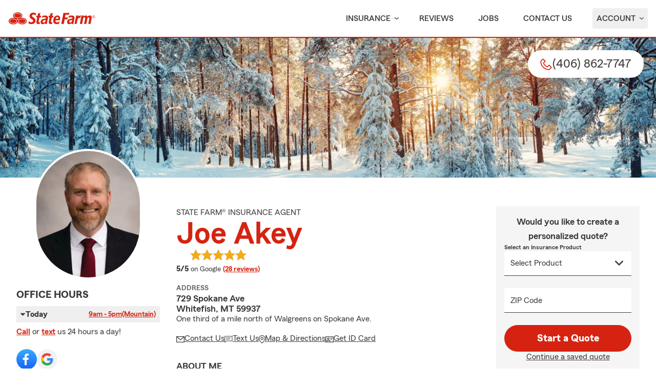

--- FILE ---
content_type: application/javascript
request_url: https://ephemera.mirus.io/cache/storage.googleapis.com/tintype.mirus.io/mx-static-shared-assets/master/382bf75bbaa1b2e5777c46149687fccbd9c7cd5f/js/svgIcon.js
body_size: -643
content:
(()=>{window.svgIcon=function(n,i){return __vClientData.icons[n].replace(/<svg/,`<svg class="${i||"svg-inner"}" `)};})();
